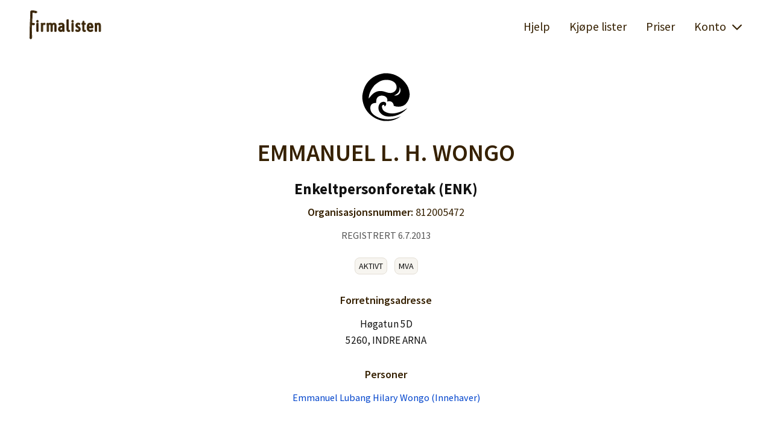

--- FILE ---
content_type: text/html; charset=utf-8
request_url: https://firmalisten.no/812005472
body_size: 3585
content:

    <!DOCTYPE html>
    <html lang="no">
      
    <head>
      <meta http-equiv="content-type" content="text/html;charset=utf-8" />
      <meta name="viewport" content="width=device-width,initial-scale=1" />
      <meta name="description" content="EMMANUEL L. H. WONGO Adresse: Høgatun 5D, 5260 INDRE ARNA. Kontaktperson: undefined" />
      <meta
        name="robots"
        content="index, follow, max-image-preview:large, max-snippet:-1, max-video-preview:-1"
      />
      <title>EMMANUEL L. H. WONGO 812005472</title>
      <link rel="icon" type="image/png" href="/img/favicon.png" />
      <script src="/bundle.js?v=bc7ced8"></script> <link href="/bundle.css?v=bc7ced8" rel="stylesheet" type="text/css">
      <link rel="preconnect" href="https://fonts.googleapis.com" />
      <link rel="preconnect" href="https://fonts.gstatic.com" crossorigin />
      <link
        href="https://fonts.googleapis.com/css2?family=Source+Sans+Pro:ital,wght@0,400;0,600;0,700;1,400;1,600;1,700&display=swap"
        rel="stylesheet"
      />
      <link rel="canonical" href="https://firmalisten.no/" />
      <script>
        window.account = null
        window.avatar = function avatar({ image, name, color }, opt = {}) {
  if (!opt.size) opt.size = ''
  return /* HTML */ `
    <div class="blokk-avatar">
      ${(function () {
        if (image) {
          return /* HTML */ `
            <img
              class="${opt.size}"
              src="${esc(image)}"
              alt="avatar"
              height="32"
              width="32"
            />
          `
        }

        var initials = name
          .split(' ')
          .slice(0, 2)
          .map((part) => part[0])
          .join('')
          .toUpperCase()

        return /* HTML */ `
          <span
            class="initials ${opt.size}"
            ${color ? ` style="background:${color}"` : ''}
            >${initials}</span
          >
        `
      })()}
    </div>
  `
}
        window.client = waveorb('https://firmalisten.no/api')
        window.api = function (url, params = {}, options = {}) {
          var token = cookie('login')
          if (token) {
            params.auth = params.auth || token
          }
          return client(url, params, options)
        }
        window.stateVersion = '12'
        window.env = {
          urge: false
        }
      </script>
      
      
    <script
      async
      src="https://www.googletagmanager.com/gtag/js?id=G-R9HJ4RKNQZ"
    ></script>
    <script>
      window.dataLayer = window.dataLayer || []
      function gtag() {
        dataLayer.push(arguments)
      }
      gtag('js', new Date())
      gtag('config', 'G-R9HJ4RKNQZ')
    </script>
   <script
    async
    defer
    data-domain="firmalisten.no"
    src="https://tactility.no/js/tactility.js"
  ></script>
      <script>
    ;(function (h, o, t, j, a, r) {
      h.hj =
        h.hj ||
        function () {
          ;(h.hj.q = h.hj.q || []).push(arguments)
        }
      h._hjSettings = { hjid: 4939617, hjsv: 6 }
      a = o.getElementsByTagName('head')[0]
      r = o.createElement('script')
      r.async = 1
      r.src = t + h._hjSettings.hjid + j + h._hjSettings.hjsv
      a.appendChild(r)
    })(window, document, 'https://static.hotjar.com/c/hotjar-', '.js?sv=')
  </script> 
      <script
        async
        src="https://pagead2.googlesyndication.com/pagead/js/adsbygoogle.js?client=ca-pub-7244493236252364"
        crossorigin="anonymous"
      ></script>
    </head>
  
      <body >
        <div class="content">
          
          <header>
            <nav>
              <a class="logo" href="/">
                <img
                  src="/img/firmalisten-logo-long-dark.svg"
                  alt="Firmalisten logo"
                  style="height:48px"
                  class="logo-desktop"
                  height="48"
                  width="120"
                />
              </a>
            </nav>
            <nav>
              <a href="/hjelp/oversikt">Hjelp</a>
              <a href="/kjope-lister">Kjøpe lister</a>
              <a href="/priser">Priser</a>
            </nav>
            <nav>
    <div id="menu">
      <a
        id="toggler"
        onclick="handleDropdownOpen(this)"
        href="javascript:void(0)"
        data-toggle="#main-menu"
      >
        Konto
        <img
          class="toggle"
          style="transform:rotate(90deg)"
          src="/img/arrow.svg"
          width="20"
          height="20"
          alt="toggle menu"
        />
      </a>
      <div id="main-menu">
        
            <a href="/logginn">Logg inn</a>
            <a href="/lagkonto">Lag konto</a>
          
      </div>
    </div>
  </nav>
            <mobile-menu>
    <a
      href="javascript:void(0)"
      class="mobile-exit"
      onclick="(function(){
        q('mobile-menu').classList.remove('visible')
        document.body.style.overflow = 'auto'
      }())"
    >
      <img
        class="exit"
        src="/img/cross.svg"
        alt="exit icon"
        height="22"
        width="22"
    /></a>
    <a href="/">
      <img
        src="/img/firmalisten-logo-shorten-dark.svg"
        alt="Firmalisten logo"
        style="height:38px"
        height="20"
        width="38"
      />
    </a>
    <ul class="links">
      <li>
        <a href="/hjelp/oversikt">Hjelp</a>
      </li>
      <li>
        <a href="/kjope-lister">Kjøpe lister</a>
      </li>
      <li>
        <a href="/priser">Priser</a>
      </li>
    </ul>
    <div class="mobile-menu-account">
      

      <div class="mobile-menu-links">
        
            <a class="button primary" href="/logginn"
              >Logg inn</a
            >
            <a href="/lagkonto">Lag konto</a>
          
      </div>
    </div>
  </mobile-menu>
            <div class="mobile-nav">
              <div class="logo-mobile">
                <a href="/">
                  <img
                    src="/img/firmalisten-logo-shorten-dark.svg"
                    alt="Firmalisten logo"
                    style="height:38px"
                    height="20"
                    width="38"
                  />
                </a>
              </div>
              <div class="burger">
                <a
                  href="javascript:void(0)"
                  onclick="(function() {
                      q('mobile-menu').classList.add('visible')
                      document.body.style.overflow = 'hidden'
                    }())"
                >
                  <img
                    src="/img/burger.svg"
                    alt="burger menu icon"
                    height="28"
                    width="28"
                  />
                </a>
              </div>
            </div>
          </header>
          <script>
            toggleVisibility()
            setActiveLink()
          </script>
          <div class="notify"><div class="flash" id="flash"></div></div>
          <main>
    <div class="adbox"></div>
    <div id="firm">
      <div class="company-logo">
        <img
          src="/img/company-logo.svg"
          alt="EMMANUEL L. H. WONGO logo"
          height="80"
          width="80"
        />
      </div>
      <div>
        <h1>EMMANUEL L. H. WONGO</h1>
        <div class="company-type">
          Enkeltpersonforetak (ENK)
        </div>
        <h2 style="margin-top:0.5rem">
          Organisasjonsnummer:
          <span style="font-weight:normal">812005472</span>
        </h2>
        <h3 style="margin-top:0.5rem"></h3>
        
         <div class="company-date">registrert 6.7.2013</div> 
      </div>
      
      
    <div class="company-status">
      <span class="company-status-tag" title="Har høy aktivitet">Aktivt</span><span class="company-status-tag" title="Registrert i MVA-registeret">MVA</span>
    </div>
  
      
      
      
      
    <div style="margin-top:2rem">
      <h3>Forretningsadresse</h3>
      <div style="font-size:95%">Høgatun 5D<br>5260, INDRE ARNA</div>
    </div>
  
      
      
    <h3 style="margin-top:2rem">Personer</h3>

    
          <div style="font-size:90%">
            <a href="/emmanuel-lubang-hilary-wongo-143836">
              Emmanuel Lubang Hilary Wongo (Innehaver)
            </a>
          </div>
        
  
    </div>
    <script>
      window.companyId = '812005472'
      window.accountingData = []
      window.loadAccountingData = async function loadAccountingData() {
  window.accountingData = await api('/company/accounting', {
    query: {
      orgnr: window.companyId
    }
  })
  var tabs = accountingData
    .map(function (data, i) {
      return /* HTML */ `<span
        class="accounting-tab${!i ? ' selected' : ''}"
        onclick="window.handleSwitchAccountingTab(this)"
        data-year="${data.year}"
      >
        ${data.year}
      </span>`
    })
    .join('')
  html('.accounting-years', tabs)
}
      window.renderAccountingTable = function (data) {
  return /* HTML */ `
    <table>
      <tr>
        <th>Inntekt:</th>
        <td>${num(data.income, 'no')}'</td>
        <th>Egenkapital:</th>
        <td>${num(data.capital, 'no')}'</td>
      </tr>
      <tr>
        <th>Utgifter:</th>
        <td>${num(data.expenses, 'no')}'</td>
        <th>Gjeld:</th>
        <td>${num(data.debt, 'no')}'</td>
      </tr>
      <tr>
        <th>Resultat:</th>
        <td>${num(data.result, 'no')}'</td>
        <th>Eiendeler:</th>
        <td>${num(data.assets, 'no')}'</td>
      </tr>
    </table>
  `
}
      window.handleSwitchAccountingTab = function handleSwitchAccountingTab(el) {
  var year = parseInt(el.getAttribute('data-year'))
  qa('.accounting-tab', function (tab) {
    tab.classList.remove('selected')
  })
  el.classList.add('selected')
  var data = window.accountingData.find(function (item) {
    return item.year == year
  })
  text('.accounting-year', year)
  html('.accounting-table', window.renderAccountingTable(data))
}
      loadAccountingData()
    </script>
  </main>
        </div>
        <footer>
          
    <div class="row">
      <div class="column">
        <div><a href="/omoss">Om oss</a></div>
        <div><a href="/priser">Priser</a></div>
        <div><a href="/kjope-lister">Kjøpe lister</a></div>
      </div>
      <div class="column footer-logo">
        <img
          src="/img/firmalisten-logo-shorten-dark.svg"
          alt="Firmalisten forside logo"
          style="height:30px"
          width="16"
          height="30"
        />
      </div>
      <div class="column">
        <div><a href="/faq">FAQ</a></div>
        <div><a href="/vilkar">Vilkår og betingelser</a></div>
        <div><a href="/kontakt">Kontakt</a></div>
      </div>
    </div>
  
          <div class="bottom" style="padding:1rem 0">
            <small>
              Firmalisten er utviklet av
              <a href="https://tekki.no">Tekki AS</a>
            </small>
          </div>
        </footer>
        <div class="modal"></div>
        <div class="modal-layout">
    <div class="modal-frame">
      <div class="modal-border">
        <div class="modal-header">
          <div class="modal-title"></div>
          <div class="modal-close">
            <div class="close">
              <a
                href="#"
                onclick="closeModal(this);return false"
                data-modal=".modal"
              >
                <img
                  class="cross"
                  src="/img/cross-circle.svg"
                  alt="Lukk vindu"
                  width="40"
                  height="40"
                />
                <img
                  class="minus"
                  src="/img/minus-circle.svg"
                  alt="Lukk vindu"
                  width="40"
                  height="40"
                  title="Lukk"
                />
              </a>
            </div>
          </div>
        </div>
        <div class="notify"><div class="flash" id="modal-flash"></div></div>
        <div class="modal-content"></div>
      </div>
    </div>
  </div>
        <script>
          handleDropdownBlur()
          flash()
          store('origin', location.href)
        </script>
      </body>
    </html>
  

--- FILE ---
content_type: text/html; charset=utf-8
request_url: https://www.google.com/recaptcha/api2/aframe
body_size: 263
content:
<!DOCTYPE HTML><html><head><meta http-equiv="content-type" content="text/html; charset=UTF-8"></head><body><script nonce="48rlgGtJVFnitpMaye7otg">/** Anti-fraud and anti-abuse applications only. See google.com/recaptcha */ try{var clients={'sodar':'https://pagead2.googlesyndication.com/pagead/sodar?'};window.addEventListener("message",function(a){try{if(a.source===window.parent){var b=JSON.parse(a.data);var c=clients[b['id']];if(c){var d=document.createElement('img');d.src=c+b['params']+'&rc='+(localStorage.getItem("rc::a")?sessionStorage.getItem("rc::b"):"");window.document.body.appendChild(d);sessionStorage.setItem("rc::e",parseInt(sessionStorage.getItem("rc::e")||0)+1);localStorage.setItem("rc::h",'1768760912288');}}}catch(b){}});window.parent.postMessage("_grecaptcha_ready", "*");}catch(b){}</script></body></html>

--- FILE ---
content_type: text/css
request_url: https://firmalisten.no/bundle.css?v=bc7ced8
body_size: 8654
content:
*,::before,::after{box-sizing:border-box}::before,::after{text-decoration:inherit;vertical-align:inherit}html{cursor:default;line-height:1.5;overflow-wrap:anywhere;-moz-tab-size:4;tab-size:4;-webkit-tap-highlight-color:rgba(0, 0, 0, 0);-webkit-text-size-adjust:100%}body{margin:0}h1{font-size:2em;margin:.67em 0}dl dl,dl ol,dl ul,ol dl,ul dl{margin:0}hr{color:inherit;height:0}nav ol,nav ul{list-style:url("/css/build/data:image/svg+xml,%3Csvg xmlns='http:/www.w3.org/2000/svg'/%3E");padding:0}nav li::before{content:"​"}pre{font-family:monospace,monospace;font-size:1em;overflow:auto}abbr[title]{text-decoration:underline;text-decoration:underline dotted}b,strong{font-weight:bolder}code,kbd,samp{font-family:monospace,monospace;font-size:1em}small{font-size:80%}audio,canvas,iframe,img,svg,video{vertical-align:middle}audio:not([controls]){display:none;height:0}iframe{border-style:none}svg:not([fill]){fill:currentColor}table{border-collapse:collapse;border-color:inherit;text-indent:0}button,input,select{margin:0}button{text-transform:none}button,[type=button i],[type=reset i],[type=submit i]{-webkit-appearance:button}fieldset{border:1px solid #a0a0a0;padding:.35em .75em .625em}progress{vertical-align:baseline}select{text-transform:none}textarea{margin:0;resize:vertical}[type=search i]{-webkit-appearance:textfield;outline-offset:-2px}::-webkit-inner-spin-button,::-webkit-outer-spin-button{height:auto}::-webkit-input-placeholder{color:inherit;opacity:.54}::-webkit-search-decoration{-webkit-appearance:none}::-webkit-file-upload-button{-webkit-appearance:button;font:inherit}::-moz-focus-inner{border-style:none;padding:0}:-moz-focusring{outline:1px dotted ButtonText}:-moz-ui-invalid{box-shadow:none}dialog{background-color:#fff;border:solid;color:#000;height:-moz-fit-content;height:-webkit-fit-content;height:fit-content;left:0;margin:auto;padding:1em;position:absolute;right:0;width:-moz-fit-content;width:-webkit-fit-content;width:fit-content}dialog:not([open]){display:none}summary{display:list-item}[aria-busy=true i]{cursor:progress}[aria-controls]{cursor:pointer}[aria-disabled=true i],[disabled]{cursor:not-allowed}[aria-hidden=false i][hidden]{display:initial}[aria-hidden=false i][hidden]:not(:focus){clip:rect(0, 0, 0, 0);position:absolute}main,header,footer,article,section,aside,details,summary{margin:0 auto;margin-bottom:16px;width:100%;box-sizing:border-box}main{display:block;max-width:600px;padding:0 16px 16px}footer{padding:16px 0;text-align:center}footer p{margin-bottom:0}hr{border:0;border-top:1px solid #eaeaea;display:block;margin:16px 0;width:100%;box-sizing:content-box;height:0;overflow:visible}img{height:auto;max-width:100%;vertical-align:baseline}embed,iframe,video{border:0}@media screen and (max-width: 400px){article,section,aside{clear:both;display:block;max-width:100%}}body{color:#111;font-family:-apple-system,BlinkMacSystemFont,"Segoe UI",Roboto,"Helvetica Neue",Arial,sans-serif,"Apple Color Emoji","Segoe UI Emoji","Segoe UI Symbol";font-size:16px;line-height:1.6}p{margin:0 0 16px}h1,h2,h3,h4,h5,h6{color:inherit;font-family:inherit;line-height:1.2}h1{font-size:40px;margin:20px 0 16px}h2{font-size:32px;margin:20px 0 16px}h3{font-size:25px;margin:16px 0 8px}h4{font-size:18px;margin:16px 0 8px}h5{font-size:16px;margin:16px 0 8px}h6{font-size:80%;margin:16px 0 8px}pre{background:#fafafa;color:#111;display:block;font-family:Menlo,Monaco,Consolas,"Courier New",monospace;font-size:16px;margin:16px 0;padding:16px;white-space:pre-wrap;overflow-wrap:break-word}code{color:#111;font-family:Menlo,Monaco,Consolas,"Courier New",monospace;font-size:16px;line-height:inherit;margin:0;padding:0;vertical-align:baseline;word-break:break-all;word-wrap:break-word}a{color:#362102;text-decoration:none;background-color:rgba(0, 0, 0, 0)}a:hover,a:focus{color:#050300;text-decoration:underline}blockquote{border-left:2px solid #ccc;font-family:Georgia,Times,"Times New Roman",serif;font-style:italic;margin:16px 0;padding-left:16px}figcaption{font-family:Georgia,Times,"Times New Roman",serif}u{text-decoration:underline}s{text-decoration:line-through}sup{font-size:14px;vertical-align:super}sub{font-size:14px;vertical-align:sub}mark{background:#ffa}input:not([type]),input[type=text],input[type=password],input[type=email],input[type=url],input[type=date],input[type=month],input[type=time],input[type=datetime],input[type=datetime-local],input[type=week],input[type=number],input[type=search],input[type=tel],select,textarea,trix-editor,.StripeElement{background:#fff;background-clip:padding-box;border:1px solid #362102;border-radius:0;color:#111;display:block;width:100%;font-size:1rem;padding:8px 16px;line-height:1.5;transition:border-color .15s ease-in-out,box-shadow .15s ease-in-out;font-family:-apple-system,BlinkMacSystemFont,"Segoe UI",Roboto,"Helvetica Neue",Arial,sans-serif,"Apple Color Emoji","Segoe UI Emoji","Segoe UI Symbol";word-break:normal}input:not([type]):focus,input[type=text]:focus,input[type=password]:focus,input[type=email]:focus,input[type=url]:focus,input[type=date]:focus,input[type=month]:focus,input[type=time]:focus,input[type=datetime]:focus,input[type=datetime-local]:focus,input[type=week]:focus,input[type=number]:focus,input[type=search]:focus,input[type=tel]:focus,select:focus,textarea:focus,trix-editor:focus,.StripeElement:focus{background-color:#fff;border-color:#9b9081;outline:0;box-shadow:0 0 0 .2rem rgba(54, 33, 2, 0.25)}input:not([type])[disabled],input[type=text][disabled],input[type=password][disabled],input[type=email][disabled],input[type=url][disabled],input[type=date][disabled],input[type=month][disabled],input[type=time][disabled],input[type=datetime][disabled],input[type=datetime-local][disabled],input[type=week][disabled],input[type=number][disabled],input[type=search][disabled],input[type=tel][disabled],select[disabled],textarea[disabled],trix-editor[disabled],.StripeElement[disabled]{background-color:#fafafa;cursor:not-allowed;opacity:1}input:not([type])[readonly],input[type=text][readonly],input[type=password][readonly],input[type=email][readonly],input[type=url][readonly],input[type=date][readonly],input[type=month][readonly],input[type=time][readonly],input[type=datetime][readonly],input[type=datetime-local][readonly],input[type=week][readonly],input[type=number][readonly],input[type=search][readonly],input[type=tel][readonly],select[readonly],textarea[readonly],trix-editor[readonly],.StripeElement[readonly]{background-color:#fafafa}.StripeElement--focus{background-color:#fff;border-color:#9b9081;outline:0;box-shadow:0 0 0 .2rem rgba(54, 33, 2, 0.25)}input[type=color]{background:#fff;border:1px solid #eaeaea;border-radius:0;display:inline-block;vertical-align:middle}input[type=file]:focus,input[type=radio]:focus,input[type=checkbox]:focus{outline:1px thin #eaeaea}input:focus:invalid,textarea:focus:invalid,select:focus:invalid{border-color:#951808;color:#c5200b}input[type=file]:focus:invalid:focus,input[type=radio]:focus:invalid:focus,input[type=checkbox]:focus:invalid:focus{outline-color:#c5200b}select{vertical-align:sub}select:not([size]):not([multiple]){height:calc(2.25rem + 2px)}select[multiple]{height:auto}label{display:inline-block;line-height:2;color:#111;font-size:90%}legend{padding:0;display:table;font-size:16px;margin-bottom:8px}fieldset{border:0;padding:.01em 0 0 0;margin:0;min-width:0}textarea{overflow:auto;resize:vertical}input[type=checkbox],input[type=radio]{box-sizing:border-box;padding:0;display:inline}form em{display:block;color:#c5200b;font-style:normal}form fieldset{margin:0 0 16px}input[type=submit],input[type=reset],input[type=button],button,a.button{background-color:#efefef;border-radius:0;color:#111;padding:8px 16px;display:inline-block;font-weight:400;text-align:center;white-space:nowrap;vertical-align:middle;user-select:none;border:1px solid #ccc;font-size:1rem;line-height:1.5;transition:color .15s ease-in-out,background-color .15s ease-in-out,border-color .15s ease-in-out,box-shadow .15s ease-in-out;text-decoration:none;cursor:pointer}input[type=submit]::-moz-focus-inner,input[type=reset]::-moz-focus-inner,input[type=button]::-moz-focus-inner,button::-moz-focus-inner{padding:0}input[type=submit]:hover,input[type=reset]:hover,input[type=button]:hover,button:hover,.button:hover{background-color:#dcdcdc}input[type=submit]:not(:disabled):active,input[type=reset]:not(:disabled):active,input[type=button]:not(:disabled):active,button:not(:disabled):active,.button:active{background-color:#d6d6d6}input[type=submit]:focus,input[type=reset]:focus,input[type=button]:focus,button:focus,.button:focus{outline:0;box-shadow:0 0 0 .2rem rgba(54, 33, 2, 0.25)}input[type=submit]:disabled,input[type=reset]:disabled,input[type=button]:disabled,button:disabled,.button.disabled{opacity:.65;cursor:not-allowed;background-color:#efefef}dl{margin-bottom:16px}dd{margin-left:40px}ul,ol{margin-bottom:8px;padding-left:40px;vertical-align:baseline}caption{padding:8px 0}table{margin-bottom:16px}th,td{text-align:left;padding:16px;vertical-align:inherit;border:0}code[class*=language-],pre[class*=language-]{font-family:Menlo,Monaco,Consolas,"Courier New",monospace;font-size:15px;text-align:left;white-space:pre;word-spacing:normal;word-break:normal;word-wrap:normal;-moz-tab-size:2;-o-tab-size:2;tab-size:2;-webkit-hyphens:none;-moz-hyphens:none;-ms-hyphens:none;hyphens:none}.token.comment,.token.prolog,.token.doctype,.token.cdata{color:#5a5a5a}.token.punctuation{color:#999}.token.namespace{opacity:.7}.token.property,.token.tag,.token.boolean,.token.number,.token.constant,.token.symbol,.token.deleted{color:#905}.token.selector,.token.attr-name,.token.string,.token.char,.token.builtin,.token.inserted{color:#476b00}.token.operator,.token.entity,.token.url,.language-css .token.string,.style .token.string{color:#9a6e3a;background:rgba(255, 255, 255, 0.5)}.token.atrule,.token.attr-value,.token.keyword{color:#07a}.token.function,.token.class-name{color:#dd4a68}.token.regex,.token.important,.token.variable{color:#e90}.token.important,.token.bold{font-weight:bold}.token.italic{font-style:italic}.token.entity{cursor:help}*,*:after,*:before{font-family:"Source Sans Pro",sans-serif;box-sizing:border-box}html{height:100%}body{font-size:18px;min-height:100%;display:grid;grid-template-rows:1fr auto}main{padding:1rem;max-width:760px;padding-bottom:100px;position:relative}small{font-size:85%;color:#555}h1,h2,h3,h4{color:#362102;font-weight:600}@media(max-width: 600px){h1{font-size:30px}}h3{font-size:24px}ul,ol{padding-left:1rem;text-align:left}form button~a,nav a{margin-left:.5rem}a{color:#04c}a:active{color:#04c}a:hover{color:#04c}input[type=text]{border-radius:6px}.banner{background-color:#e4dfd6;padding:.8rem;width:100%;text-align:center;white-space:nowrap;font-size:18px}.banner span{margin-right:2rem}.content>header{display:flex;align-items:center;padding:16px 32px}@media(max-width: 768px){.content>header{display:block}}.content>header>nav{display:flex;align-items:center;white-space:nowrap}@media(max-width: 768px){.content>header>nav{display:none}}.content>header>nav:first-child{flex-grow:1}.content>header>nav a{font-size:110%;margin:0 1rem;color:#362102;text-decoration:none}.content>header>nav a.active{color:#362102;text-decoration:underline;font-weight:600}.content>header>nav a.active:hover{color:#362102;text-decoration:underline}@media(max-width: 768px){.content>header>nav a{font-size:100%;margin:0 .5rem}}.content>header>nav a.logo{text-decoration:none;position:relative;top:1px}.inner{max-width:680px;margin:0 auto}a.active{text-decoration:underline}@media(max-width: 768px){.logo-desktop{display:none}}.flex{display:flex;align-items:baseline}.flex :first-child{flex-grow:1}.list{border-bottom:1px solid #f7f5f0;padding:1rem 0}.link-arrow img{position:relative;top:6px;left:4px}dt{font-weight:bold;margin-top:1rem}summary{color:#04c;cursor:pointer}form em{background:#f9e5e5;padding:2px 6px}form em:empty{padding:0}#status{text-align:center;padding-top:2rem}#status img{margin:1rem}footer{padding:0;grid-row-start:2;grid-row-end:3;background-color:#f7f5f0;font-size:20px;margin:0;width:100%;box-sizing:border-box}@media(max-width: 768px){footer{position:relative}}footer .footer-logo{padding:1rem 0}@media(max-width: 768px){footer .footer-logo{margin-left:1rem;text-align:center}}footer .row{display:flex;flex-direction:row;flex-wrap:wrap;width:100%;max-width:1260px;margin:0 auto}@media(max-width: 768px){footer .row{display:block;padding:1rem 0}}footer .column{display:flex;flex-direction:row;flex-basis:100%;flex:1;height:100px;justify-content:center;align-items:center}@media(max-width: 768px){footer .column>div{margin:8px 0;text-align:center}}footer .column a{text-decoration:none;padding:1rem;color:#362102;white-space:nowrap}@media(max-width: 768px){footer .column{display:block;height:100%}}footer .bottom{padding-bottom:1rem;border-top:1px solid #e4dfd6}#dialog-layout{padding:1rem;margin:0}#dialog-layout .dialog{margin:1rem auto 0;padding:1.5em;width:100%;max-width:600px;min-height:220px;text-align:left;border:1px solid #362102;background-color:#f7f5f0;border-radius:6px}@media(max-width: 768px){#dialog-layout .dialog{padding:1rem;box-shadow:none}}#dialog-layout .dialog h1:first-of-type{margin:0;padding:10px 0;flex-grow:1;overflow:hidden;background-color:#f7f5f0;text-overflow:ellipsis}@media(max-width: 768px){#dialog-layout .dialog h1:first-of-type{font-size:28px}}#dialog-layout .dialog .dialog-header{display:flex;align-items:center;border-bottom:solid 1px var(--medium-gray);background-color:#fff;margin-bottom:24px;white-space:nowrap}#dialog-layout .close{float:right;transition:5s ease-in}.close:hover .cross,.close .minus{display:none}.close:hover .minus{display:inline}.modal{position:fixed;top:0;left:0;bottom:0;right:0;display:none;background:rgba(0, 0, 0, 0.7);z-index:100}.modal .modal-frame{max-width:680px;margin:0 auto}.modal .modal-border{background:#fff;border:1px solid #e4dfd6;margin:1rem;overflow:hidden;padding:1rem;border-radius:6px}.modal .modal-header{display:flex;align-items:center;text-align:right}.modal .modal-title{font-size:24px;font-weight:600;flex-grow:1;text-align:left;margin:0 .3rem}.modal .modal-content{padding:1rem;min-height:100px;max-height:calc(100vh - 5rem);max-height:80vh;overflow-y:auto}@media(max-width: 600px){.modal .modal-content{padding:1rem .5rem}}.modal-layout{display:none}body.modal-open{overflow:hidden}.modal-close{display:flex;align-items:center}.modal-close .done{margin-right:1rem}#menu{position:relative}#menu a#toggler{display:flex;align-items:center;cursor:pointer}#menu a#toggler span,#menu a#toggler img{margin-left:.5rem}#menu a#toggler.toggle-open img.toggle{transform:rotate(-90deg) !important}#main-menu{display:none;position:absolute;background:#f7f5f0;border:1px solid #e4dfd6;top:40px;right:8px;width:150px;padding:.5rem;border-radius:6px;z-index:1}#main-menu.toggle-open{display:block}#main-menu a{display:block;margin:5px 0;padding:2px 5px;text-decoration:none}#main-menu a:hover{background:#e4dfd6;color:#362102;border-radius:6px;text-decoration:none}#main-menu a.active{font-weight:600;color:#362102;border-radius:6px;text-decoration:underline}mobile-menu{background:#f7f5f0;z-index:100;height:0;opacity:0;width:100%;left:0;top:0;position:fixed;transition:opacity 1s ease-out;overflow:scroll;height:0;opacity:0;padding-left:24px;transition:height 0ms 400ms,opacity 400ms 0ms}mobile-menu img{margin:24px 0 24px}mobile-menu .links{list-style-type:none;padding-left:0;font-size:32px;font-weight:500;margin-bottom:32px}mobile-menu .links li{margin-bottom:16px}mobile-menu .links li a{color:#362102}mobile-menu.visible{height:100%;opacity:1;transition:height 0ms 0ms,opacity 600ms 0ms}.mobile-nav{display:none}@media(max-width: 768px){.mobile-nav{display:flex}}.logo-mobile{flex-grow:1}.burger{display:none}@media(max-width: 768px){.burger{display:block;position:relative;top:9px;left:8px}}.mobile-exit{float:right;position:relative;right:28px;top:6px}.mobile-menu-links{margin-top:2rem}.mobile-menu-links a{color:#362102;font-size:32px;font-weight:500;margin-bottom:32px;display:block;margin:5px 0;padding:2px 5px;text-decoration:none}.mobile-menu-links a.button{font-size:32px;display:inline-block;margin-top:1rem}.notify{position:fixed;top:48px;left:0;z-index:1005;left:50%;transform:translateX(-50%)}.notify .flash{width:fit-content;min-width:100px;max-width:775px;margin:0 auto;text-align:center;padding:.2rem 1rem;background:#333;border-radius:20px;color:#fff;opacity:.7;transition:opacity .2s ease}.notify .flash:first-letter{text-transform:uppercase}.notify .flash:empty{display:none}body.print main{padding:1rem}.buy-lists h2{border-bottom:2px solid #e4dfd6;padding-top:2rem}.points{padding:.2rem 0}.points h3{display:flex;align-items:center}.points h3 img{margin-right:8px}.om-oss-text{padding-bottom:1rem}.om-oss-text h3{display:flex;align-items:center;font-weight:600}.om-oss-text h3 img{margin-right:8px}.faq{background:#f7f5f0;border-radius:6px}.faq:hover{background:#e4dfd6}.faqs h2{display:flex;padding:1rem;font-size:20px;font-weight:600;cursor:pointer}.faqs h2.open{padding-bottom:0}.faqs img{margin-right:8px;transform:rotate(-90deg)}.faqs h2.open img{transform:rotate(90deg)}.faq-text{display:none}.faq-text.open{display:block;background-color:#f7f5f0;padding:.8rem 1rem}.abonnement .section{margin-bottom:1rem}.abonnement .section label{cursor:pointer}.abonnement .title{padding-left:8px;padding-right:2rem;font-size:24px;font-weight:bold;color:#362102}.abonnement .title-price{font-size:24px;color:#111}.abonnement .title-vat{font-size:16px;color:#222}.abonnement .pitch{color:#333}.abonnement .not-sure{margin-top:2rem}.not-found{text-align:center;color:#362102}.not-found h1,.not-found h2{padding-bottom:2rem}#tagline{margin-top:.5rem;font-weight:normal;font-size:20px}#loader,#empty,#sorting{margin:1rem 0;text-align:left}#count{font-size:1rem;color:#666;padding-top:1rem;text-align:left}#sorting{font-size:100%;display:flex;align-items:center}@media(max-width: 600px){#sorting .sorting-text{display:none}}#sorting>*{margin-right:1rem}@media(max-width: 600px){#sorting>*{margin-right:.6rem}}#sorting>*:last-child{margin-right:0}#sorting>div{display:flex;flex-direction:column}#sorting select{font-size:80%;padding:0;height:34px;border:1px solid #d1bb9e;cursor:pointer;border-radius:6px}@media(max-width: 600px){#sorting select{font-size:68%}}#pagination{margin-top:2rem;font-size:90%}#pagination .pagination-index{border:1px solid #362102;border-radius:0;padding:0 10px}#pagination-links{display:flex;align-items:center;justify-content:center}#pagination-links span{font-size:18px}#pagination-links span.disabled{color:#888}#pagination-links>*{margin:0 .5rem;display:flex;white-space:nowrap}@media(max-width: 768px){#pagination-links>*{margin:0 .4rem}}#filters{display:none;text-align:left;font-size:90%}#filters.open{display:block}#filters>div{display:flex;align-items:center;flex-direction:column;padding:1rem;margin-top:1rem;box-shadow:0 0 10px #dfdfdf}#filters>div>section select{width:auto;display:inline-block;max-width:200px}#filters label>span{margin:0 .5rem 0 .2rem}#filters label>input[type=checkbox]{position:relative;top:1px}.filter-toggle{display:none}.filter-toggle.open{display:block}.filter-icon{display:flex}.filter-icon .filter-text{margin-right:10px;font-size:18px;color:#04c;border-bottom:1px solid rgba(0, 0, 0, 0)}@media(max-width: 600px){.filter-icon .filter-text{display:none}}.filter-explanation{color:#555;font-size:80%;margin-bottom:1rem}@media(max-width: 500px){.filter-explanation{font-size:65%}}.filter-explanation img{margin-left:8px;position:relative;top:4px}.chevron:after{content:" ";display:inline-block;border-bottom:2px solid #362102;border-right:2px solid #362102;height:8px;width:8px;transform:rotate(45deg);margin-bottom:6px;margin-left:4px}.chevron.open:after{transform:rotate(-135deg);margin-bottom:0}#result ul li{margin-top:1rem}#tabs{display:flex;justify-content:center;align-items:center;margin-bottom:.5rem;margin-top:2rem}#tabs .tab{display:flex;padding:0;list-style-type:none}#tabs .button{padding:8px 26px;background-color:#f7f5f0;border:1px solid rgba(0, 0, 0, 0);display:inline-block;position:relative;color:#362102;border-radius:0;border:1px solid #e4dfd6}#tabs .button.active{text-decoration:none;border-bottom:2px solid #362102;font-weight:600;background-color:#e4dfd6}#tabs .button:hover{text-decoration:none;background-color:#e4dfd6;border-bottom:2px solid #362102}#urge{display:none}.urge-content{text-align:center;padding-bottom:2rem}.search-button{margin-left:1rem;padding:8px 24px !important}@media(max-width: 600px){.search-button{margin-left:0;padding:6px 16px !important}}#tags{text-align:left;margin-top:1rem;display:flex;align-items:center;flex-wrap:wrap}#tags .tag{background-color:#f7f5f0;padding:5px 20px 5px 12px;font-size:16px;white-space:nowrap;margin-right:12px;margin-bottom:10px;color:#362102;border:1px solid #f7f5f0;border-radius:20px}#tags .tag img{height:18px;width:18px;position:relative;left:10px;top:4px;cursor:pointer}#tags .zerotags{font-size:16px}#payment-provider{list-style-type:none;padding:0}#payment-provider input{margin-right:.5rem;cursor:pointer}#payment-provider label{color:#111;cursor:pointer;font-size:105%}#payment-provider small{display:block}#payment-provider li{margin-bottom:0rem;padding:.5rem 0}#search-dropdown{position:relative}#search-dropdown:empty{display:none}#search-dropdown ul{position:absolute;top:-16px;left:0;list-style-type:none;padding:0;background:#fff;z-index:100;max-width:600px;width:87.5%;box-shadow:0 0 15px rgba(54, 33, 2, 0.2)}#search-dropdown li:hover,#search-dropdown li.active{background:#f7f5f0}#search-dropdown li a{display:block;padding:6px 10px;width:100%;text-decoration:none;font-size:94%}.landing{text-align:center;padding:3rem 2rem 0;margin:0 auto}@media(max-width: 768px){.landing{padding:2rem 0 0}}.landing h2,.landing h3,.landing h4,.landing h5{font-weight:600}.landing h2{font-size:26px;margin-bottom:1.5rem}.landing h3{font-size:20px;margin-bottom:1.5rem}.landing h4{font-size:22px}.landing h5{font-size:20px;text-transform:uppercase;margin-top:4.5rem;font-weight:500;color:#2f333f;margin-bottom:-1rem}.landing .punchline{text-align:center;font-style:italic;padding-top:2rem}.landing ul{padding:0;margin:0}.landing ul li{text-align:center;list-style-type:none;list-style-position:inside;border:1px solid #e4dfd6;border-radius:6px;padding:1.5rem;margin:2rem auto}.landing .article-button{text-align:center;margin:2rem 0 .5rem}#firm{text-align:center}#firm .company-type{font-size:140%;font-weight:bold}#firm .company-date{font-size:90%;color:#555;text-transform:uppercase;margin-top:.5rem}#firm .company-status{margin:1.5rem 0;display:flex;justify-content:center}#firm .company-status-tag{border:1px solid #e4dfd6;border-radius:8px;font-size:14px;text-transform:uppercase;padding:2px 6px;margin:0 .375rem;background:#f7f5f0}#firm table{max-width:360px;width:100%;margin:.5rem auto 1rem;font-size:95%}#firm td,#firm th{text-align:left;padding:1px;font-weight:normal}#firm h2,#firm h3{font-size:100%;margin-bottom:1rem}#search-section .saved-search{display:flex;border-bottom:1px solid #e4dfd6;padding-bottom:8px;margin-top:1.2rem}#search-section .saved-search .description{flex-grow:1;width:100px;white-space:nowrap;overflow:hidden;text-overflow:ellipsis}#search-section .mobile,#search-section .desktop{font-size:90%;margin-left:1rem}#search-section .mobile{display:none}@media(max-width: 600px){#search-section .mobile{display:block}}#search-section .desktop{display:block}@media(max-width: 600px){#search-section .desktop{display:none}}#search{display:flex;white-space:nowrap;align-items:center}#search>*:last-child{margin-right:0}#search-box{display:flex;align-items:center;flex-grow:1;position:relative}#search-box input[type=text]{border:1px solid #e4dfd6;padding:8px 20px;border-top:1px solid #e4dfd6;border-left:1px solid #e4dfd6;border-bottom:1px solid #e4dfd6;border-right:1px solid rgba(0, 0, 0, 0);border-top-left-radius:20px;border-bottom-left-radius:20px}#search-box input[type=text]:focus{z-index:1}#search-box input[type=reset]{position:absolute;border:none;right:14px;top:10px;height:25px;width:25px;border-radius:50%;z-index:2;padding:0;background:url(img/times-circle1.svg) no-repeat 50% 50%;background-size:contain;display:none;opacity:.5}#search-box input[type=reset].visible{display:inline}#search button#button{background:rgba(0, 0, 0, 0);color:#f7f5f0;margin-right:12px;padding:6px 22px;border-top:1px solid #e4dfd6;border-right:1px solid #e4dfd6;border-bottom:1px solid #e4dfd6;border-left:1px solid rgba(0, 0, 0, 0);border-top-right-radius:20px;border-bottom-right-radius:20px;background-color:#f7f5f0;position:relative;right:4px}#search button#button:hover{background-color:#e4dfd6}.saved-icon:hover{text-decoration:none}button#filter-button{background:#fff;border:none;padding:0;margin:0}input[type=checkbox]{-ms-transform:scale(1.4);-moz-transform:scale(1.4);-webkit-transform:scale(1.4);-o-transform:scale(1.4);transform:scale(1.4);padding:6px}.checkbox-text{font-size:110%;display:inline;padding-left:.5rem}@media(max-width: 600px){.checkbox-text{font-size:16px}}.cross-tag{position:relative;bottom:3px;left:8px}.explain-toggle{border:1px solid #e4dfd6;padding:1.5rem;border-radius:6px;font-size:16px;background:#f7f5f0;position:absolute;color:#362102;display:none;z-index:1000}.explain-toggle.toggle-open{display:block}#explain-home{margin-top:50px;width:60%;right:36px}@media(max-width: 768px){#explain-home{width:86%;right:30px}}#explain-filters{margin-top:1rem}@media(max-width: 768px){#explain-filters{margin-right:46px}}.modal .explain-toggle{z-index:2000}img.question{cursor:pointer}#purchase-section{margin-top:2rem}#purchase-section .lists{display:flex;border-bottom:1px solid #e4dfd6;padding-bottom:8px;margin-top:1.2rem}#purchase-section .lists .description{flex-grow:1;white-space:nowrap;width:100px;overflow:hidden;text-overflow:ellipsis}#purchase-section .lists .icon:hover{text-decoration:none}#purchase-section .mobile,#purchase-section .desktop{font-size:90%;margin-left:1rem}#purchase-section .mobile{display:none}@media(max-width: 600px){#purchase-section .mobile{display:block}}#purchase-section .desktop{display:block}@media(max-width: 600px){#purchase-section .desktop{display:none}}.apikey{display:flex;align-items:center}.apikey>input{max-width:300px}.apikey>a{text-decoration:none}.apikey>a:hover span{text-decoration:underline}.apikey>a img{margin:0 .25rem 0 1rem}.apikey>a span.closed{display:none}.apikey>a.open span.open{display:none}.apikey>a.open span.closed{display:inline}.apikey>a.open span.closed img{position:relative;top:2px}.person-page{text-align:center}.person-page h1{font-size:32px;margin:20px 0 16px}section.account-section{max-width:680px;margin:0 auto;margin-bottom:2rem;padding:1rem}section.account-section h4{padding:.3rem .5rem;margin:0;margin-bottom:1rem;border-bottom:1px solid #dfdfdf;display:flex;align-items:center;justify-content:center}section.account-section h4 .text{font-size:26px;flex-grow:1}section.account-section .account-switch{padding:.3rem .5rem}section.account-section .account-switch label{color:#362102}span.chevron{display:inline-block;border-bottom:5px solid #111;border-right:5px solid #111;border-radius:2px;height:12px;width:12px;transform:rotate(-135deg) translateY(-1px) translateX(-3px)}section.account-section.hidden span.chevron{transform:rotate(45deg) translateY(-2px)}.accounting-tab{border:1px solid #362102;border-radius:16px;font-size:16px;color:#362102;cursor:pointer;text-transform:uppercase;padding:6px 16px;margin:0 .375rem;background:rgba(0, 0, 0, 0)}.accounting-tab.selected{border:1px solid #362102;border-radius:16px;font-size:16px;color:#362102;text-transform:uppercase;padding:6px 16px;margin:0 .375rem;background:#e4dfd6}.accounting-tab:hover{background:#e4dfd6;color:#362102;border:1px solid #362102}.docs h3{margin-top:2rem}.docs-api-code-method{background:#c3e8de;padding:6px 16px;border-radius:15px;margin-right:.8rem}.docs-api-code-method.small{margin-right:.4rem;padding:3px 8px;font-size:85%}.docs-api-code-path{font-weight:bold;font-size:120%;font-family:monospace}.docs-api-sample-links{margin-top:1rem}.docs-api-response-link,.docs-api-sample-link{cursor:pointer;color:#44f;margin-right:1rem;font-size:20px}.docs-api-response-link.open,.docs-api-sample-link.open{border-bottom:2px solid #c73939;font-weight:600}.docs-parameter-name{background:#c3e8de;border-radius:3px;padding:3px 8px}.docs-parameter-type{color:#362102;font-weight:600}.docs-parameter-desc{margin-bottom:1rem}.api-schema,.api-params{background-color:#fafafa;padding:16px;font-size:95%;margin-bottom:2rem}.api-schema strong,.api-params strong{color:#690}.api-schema small,.api-params small{color:#555}.invoice{margin:auto;padding:16px;border:1px solid #f7f5f0;box-shadow:0 0 10px rgba(0, 0, 0, 0.15);font-size:18px;line-height:26px}.invoice table{width:100%;line-height:inherit;text-align:left}.invoice table td{padding:8px 16px;vertical-align:top}.invoice table tr td:nth-child(2){text-align:right}.invoice table tr.top table td{padding-bottom:20px}.invoice table tr.information table td{padding-bottom:40px}.invoice table tr.heading td{background:#f7f5f0;border-bottom:1px solid #e4dfd6;font-weight:bold}.invoice table tr.details td{padding-bottom:20px}.invoice table tr.item td{border-bottom:1px solid #e4dfd6}.invoice table tr.item.last td{border-bottom:none}.invoice table tr.total td:nth-child(2){border-top:2px solid #e4dfd6;font-weight:bold;font-size:20px}footer.invoice{margin-top:1rem;font-size:16px;color:#362102;text-align:center;box-shadow:none}@media only screen and (max-width: 600px){.invoice table tr.top table td{width:100%;display:block;text-align:center}.invoice table tr.information table td{width:100%;display:block;text-align:center}}.receipt{margin:auto;padding:16px;border:1px solid #f7f5f0;box-shadow:0 0 10px rgba(0, 0, 0, 0.15);font-size:18px;line-height:26px}.receipt table{width:100%;line-height:inherit;text-align:left}.receipt table td{padding:8px 16px;vertical-align:top}.receipt table tr td:nth-child(2){text-align:right}.receipt table tr.top table td{padding-bottom:0}.receipt table tr.information table td{padding-bottom:40px}.receipt table tr.heading td{background:#f7f5f0;border-bottom:1px solid #e4dfd6;font-weight:bold}.receipt table tr.details td{padding-bottom:20px}.receipt table tr.item td{border-bottom:1px solid #e4dfd6}.receipt table tr.item.last td{border-bottom:none}.receipt table tr.total td:nth-child(2){border-top:2px solid #e4dfd6;font-weight:bold;font-size:20px}footer.receipt{margin-top:6rem;font-size:16px;color:#362102;text-align:center;box-shadow:none}@media only screen and (max-width: 600px){.receipt table tr.top table td{width:100%;display:block;text-align:center}.receipt table tr.information table td{width:100%;display:block;text-align:center}}.article h1{font-size:40px;font-weight:500}@media(max-width: 768px){.article h1{font-size:32px}}.article h2{font-weight:500;font-size:32px}.article .byline{font-size:16px;letter-spacing:1px;text-transform:uppercase;color:#2f333f;margin:1rem 0}.article .paragraph{margin-top:2rem;text-align:left}@media(max-width: 768px){.article .paragraph{margin:0 16px}}.article .hero{margin:1rem 0}.next-article{margin-top:2rem;float:right}@media(max-width: 500px){.next-article{float:none}}button.primary,.button.primary{background-color:#f7f5f0;border:1px solid #362102;color:#362102;border-radius:6px;padding:7px 20px;font-size:18px}button.primary a,.button.primary a{color:#362102}button.primary a:hover,.button.primary a:hover{text-decoration:none}button.primary:hover,button.primary:active,.button.primary:hover,.button.primary:active{background-color:#f7f5f0;border:1px solid #d1bb9e}button.cta,.button.cta{background-color:#362102;border:1px solid #362102;color:#fff;padding:8px 18px;border-radius:26px;font-size:20px}button.cta a,.button.cta a{color:#fff}button.cta a:hover,.button.cta a:hover{text-decoration:none}button.cta:hover,button.cta:active,.button.cta:hover,.button.cta:active{color:#111;background:#d1bb9e;border:1px solid #d1bb9e}button.danger,.button.danger{background-color:#fff0f5;border:1px solid #c73939;color:#362102;padding:7px 20px;border-radius:0;font-size:18px}button.danger:hover,button.danger:active,.button.danger:hover,.button.danger:active{background-color:#f6e2e9}button.small,.button.small{background-color:#fff;border:1px solid #362102;color:#362102;padding:4px 16px}a.button-small,button.button-small{border:1px solid #362102;color:#362102;background-color:#f7f5f0;font-size:90%;border-radius:20px;padding:6px 12px;text-transform:uppercase;white-space:nowrap;text-decoration:none !important;transition:all .2s linear}a.button-small:hover,a.button-small:active,button.button-small:hover,button.button-small:active{background-color:#e4dfd6;color:#362102}a.button-small.cta,button.button-small.cta{background-color:#362102;border:1px solid #362102;color:#fff}a.button-small.cta a,button.button-small.cta a{color:#fff}a.button-small.cta a:hover,a.button-small.cta a:active,button.button-small.cta a:hover,button.button-small.cta a:active{text-decoration:none}a.button-small.cta:hover,a.button-small.cta:active,button.button-small.cta:hover,button.button-small.cta:active{background-color:#111;border:1px solid #111}a.button-small.danger,button.button-small.danger{color:#c5200b;border:1px solid #c5200b}a.button-large.cta,button.button-large.cta{border:1px solid #362102;color:#fff;background-color:#362102;border-radius:26px;padding:8px 26px;text-transform:uppercase;white-space:nowrap;text-decoration:none !important;transition:all .2s linear}a.button-large.cta:hover,a.button-large.cta:active,button.button-large.cta:hover,button.button-large.cta:active{background:#d1bb9e;color:#111;border:1px solid #d1bb9e}a.button-large.outline,button.button-large.outline{border:1px solid #362102;color:#362102;background-color:#e4dfd6;border-radius:26px;padding:8px 18px;text-transform:uppercase;white-space:nowrap;text-decoration:none !important;transition:all .2s linear}a.button-large.outline:hover,a.button-large.outline:active,button.button-large.outline:hover,button.button-large.outline:active{background-color:#f7f5f0;border:1px solid #d1bb9e}.blokk-controls{float:right}.blokk-controls a{margin-right:.5rem}.blokk-avatar{display:inline-block}.blokk-avatar img,.blokk-avatar span{text-align:center;background:#cbfde4;color:#111;font-weight:600;vertical-align:middle;display:inline-block;margin-right:.5rem;border:1px solid #efefef;min-width:32px;min-height:32px;line-height:30px;border-radius:50%;white-space:nowrap}.blokk-avatar img.big,.blokk-avatar span.big{width:80px;height:80px;min-width:80px;min-height:80px;line-height:80px;font-size:200%}.blokk-avatar img.medium,.blokk-avatar span.medium{min-width:50px;min-height:50px;width:50px;height:50px;line-height:50px;font-size:120%}.blokk-avatar img.small,.blokk-avatar span.small{width:20px;height:20px;min-width:20px;min-height:20px;line-height:20px}.blokk-list{list-style-type:none;padding:0;margin-bottom:1.5rem}.blokk-list li{padding:0 .5rem;display:flex;align-items:center;justify-content:center;transition:all .2s ease;border-bottom:1px solid #dfdfdf}.blokk-list li:nth-child(odd){background-color:#f5f5ff}.blokk-list li:hover{background-color:#ffc}.blokk-list li:last-child{border-bottom:none}.blokk-list li a{text-decoration:none !important;flex-grow:1;padding:.25rem 0}.blokk-details{margin:1.5rem 0}.blokk-details dl{display:flex;flex-direction:column;background:#fafafa;padding:.5rem}.blokk-details dl dt,.blokk-details dl dd{margin:0}.blokk-details dl dd{margin-bottom:1rem}.center{text-align:center}.buttons{text-align:right}.buttons>*{margin-left:1rem}.offscreen-parent{overflow:hidden;position:relative}.offscreen{position:absolute;height:1px;width:1px;right:-2000px;top:-2000px}.info{background-color:#f7f5f0;padding:8px 16px;border-radius:6px}.info p{font-size:16px}.info img{position:relative;top:4px;right:8px}#loader{display:none;color:#555;font-size:90%}.loader{color:#e1f4e6;font-size:90px;text-indent:-9999em;overflow:hidden;width:1em;height:1em;border-radius:50%;margin:72px auto;position:relative;-webkit-transform:translateZ(0);-ms-transform:translateZ(0);transform:translateZ(0);-webkit-animation:load6 1.7s infinite ease,round 1.7s infinite ease;animation:load6 1.7s infinite ease,round 1.7s infinite ease}@-webkit-keyframes load6{0%{box-shadow:0 -0.83em 0 -0.4em,0 -0.83em 0 -0.42em,0 -0.83em 0 -0.44em,0 -0.83em 0 -0.46em,0 -0.83em 0 -0.477em}5%,95%{box-shadow:0 -0.83em 0 -0.4em,0 -0.83em 0 -0.42em,0 -0.83em 0 -0.44em,0 -0.83em 0 -0.46em,0 -0.83em 0 -0.477em}10%,59%{box-shadow:0 -0.83em 0 -0.4em,-0.087em -0.825em 0 -0.42em,-0.173em -0.812em 0 -0.44em,-0.256em -0.789em 0 -0.46em,-0.297em -0.775em 0 -0.477em}20%{box-shadow:0 -0.83em 0 -0.4em,-0.338em -0.758em 0 -0.42em,-0.555em -0.617em 0 -0.44em,-0.671em -0.488em 0 -0.46em,-0.749em -0.34em 0 -0.477em}38%{box-shadow:0 -0.83em 0 -0.4em,-0.377em -0.74em 0 -0.42em,-0.645em -0.522em 0 -0.44em,-0.775em -0.297em 0 -0.46em,-0.82em -0.09em 0 -0.477em}100%{box-shadow:0 -0.83em 0 -0.4em,0 -0.83em 0 -0.42em,0 -0.83em 0 -0.44em,0 -0.83em 0 -0.46em,0 -0.83em 0 -0.477em}}@keyframes load6{0%{box-shadow:0 -0.83em 0 -0.4em,0 -0.83em 0 -0.42em,0 -0.83em 0 -0.44em,0 -0.83em 0 -0.46em,0 -0.83em 0 -0.477em}5%,95%{box-shadow:0 -0.83em 0 -0.4em,0 -0.83em 0 -0.42em,0 -0.83em 0 -0.44em,0 -0.83em 0 -0.46em,0 -0.83em 0 -0.477em}10%,59%{box-shadow:0 -0.83em 0 -0.4em,-0.087em -0.825em 0 -0.42em,-0.173em -0.812em 0 -0.44em,-0.256em -0.789em 0 -0.46em,-0.297em -0.775em 0 -0.477em}20%{box-shadow:0 -0.83em 0 -0.4em,-0.338em -0.758em 0 -0.42em,-0.555em -0.617em 0 -0.44em,-0.671em -0.488em 0 -0.46em,-0.749em -0.34em 0 -0.477em}38%{box-shadow:0 -0.83em 0 -0.4em,-0.377em -0.74em 0 -0.42em,-0.645em -0.522em 0 -0.44em,-0.775em -0.297em 0 -0.46em,-0.82em -0.09em 0 -0.477em}100%{box-shadow:0 -0.83em 0 -0.4em,0 -0.83em 0 -0.42em,0 -0.83em 0 -0.44em,0 -0.83em 0 -0.46em,0 -0.83em 0 -0.477em}}@-webkit-keyframes round{0%{-webkit-transform:rotate(0deg);transform:rotate(0deg)}100%{-webkit-transform:rotate(360deg);transform:rotate(360deg)}}@keyframes round{0%{-webkit-transform:rotate(0deg);transform:rotate(0deg)}100%{-webkit-transform:rotate(360deg);transform:rotate(360deg)}}.spinner:empty{display:grid;align-items:center;justify-content:center}.spinner:empty::after{content:"";display:inline-block;height:24px;width:24px;height:100px;background-image:url("img/spinner.gif");background-repeat:no-repeat;background-position:center}.image-spinner img{position:relative;top:8px;height:24px;width:24px}.ads{margin:1rem 0 0 0;text-align:center}

/*# sourceMappingURL=bundle.css.map */

--- FILE ---
content_type: application/javascript; charset=utf-8
request_url: https://firmalisten.no/bundle.js?v=bc7ced8
body_size: 3768
content:
async function load(path,into){var res=await fetch(path);if(res=await res.text(),into){var el=html(into,res);qa("script",el,(function(script){script.loaded||(script.loaded=!0,eval(script.textContent))}))}return res}function sleep(e,t=.5){return new Promise((e=>setTimeout(e,1e3*t)))}function clearErrors(e){var t=q(`.${e.name}-errors`,e.parentNode);t&&(t.style.opacity=0,setTimeout((function(){text(t,""),t.style.opacity=1}),210))}function showErrors(e,t={}){if(e.error){for(var n in t=Object.assign({class:"error"},t),qa("form em",(function(e){text(e,"")})),flash(e.error.message,t),e)if("error"!==n)for(var o in e[n])text(`.${o}-errors`,e[n][o][0]);return!0}}function goBack(){history.go(-(store("root")||1))}function navCount(e){if(!e)return store("root",null),void store("last",null);var t=location.pathname,n=store("last");n&&n==t||store("root",(store("root")||0)+1),store("last",t)}function isImage(e){return/\.(gif|jpe?g|tiff|png|bmp|svg)$/i.test(e)}function closeWindow(e){"Escape"==e.code&&goBack()}function tr(e="",t=32){return e.length>t?e.substring(0,t).trim()+" ...":e}function toggleVisibility(e={},t){var n=e.pub||"public",o=e.priv||"private",r="."+n+",."+o,i=cookie(e.cookie||"session"),a=t||function(e){var t=e.classList.contains(n),r=e.classList.contains(o);(i&&t||!i&&r)&&(e.style.display="none")};document.querySelectorAll(r).forEach(a)}function setActiveLink(e={}){document.querySelectorAll(e.selector||"a").forEach((function(t){t.pathname==location.pathname&&t.classList.add(e.active||"active")}))}function handleLogout(e={},t){var n=e.cookie||"session";cookie(n)&&cookie(n,null),t&&t()}function handleDropdownOpen(e){e.classList.toggle("toggle-open"),q("#main-menu",(e=>e.classList.toggle("toggle-open")))}function handleDropdownBlur(e={}){e.toggler||(e.toggler="toggle-open"),e.ref||(e.ref="data-toggle"),document.addEventListener("click",(function(t){t.stopPropagation();for(var n,o=t.target;o;){if(o.classList.contains(e.toggler))return;var r=o.getAttribute(e.ref);if(r){n=q(r);break}o=o.parentElement}qa(`.${e.toggler}`,(t=>{t!=n&&t.classList.remove(e.toggler)}))}))}function saveFile(e){var t=e.href,n=t.substring(t.lastIndexOf("/")+1).split("?")[0],o=new XMLHttpRequest;o.responseType="blob",o.onload=function(){var e=document.createElement("a");e.href=window.URL.createObjectURL(o.response),e.download=n,e.style.display="none",document.body.appendChild(e),e.click(),delete e},o.open("GET",t),o.send()}function download(e,t){var n=URL.createObjectURL(e),o=document.createElement("a");return o.href=n,o.download=t||"download",o.addEventListener("click",(function e(){setTimeout((function(){URL.revokeObjectURL(n),o.removeEventListener("click",e)}),150)}),!1),o.click(),o}function copy(e){"string"==typeof e&&(e=document.querySelector(e)),e.select(),e.setSelectionRange(0,99999),navigator.clipboard&&window.isSecureContext?navigator.clipboard.writeText(e.value):"function"==typeof document.execCommand&&document.execCommand("copy")}function showInfo(e){var t=e.getAttribute("data-toggle");q(t).classList.toggle("toggle-open")}window.q=function(e,t,n){return"function"==typeof t&&(n=t,t=void 0),"string"==typeof e&&(e=(t&&q(t)||document).querySelector(e)),"function"==typeof n&&n(e,t),e},window.qa=function(e,t,n){"function"==typeof t&&(n=t,t=void 0);var o=(t&&q(t)||document).querySelectorAll(e);if("function"==typeof n)for(var r=0;r<o.length;r++)n(o[r],t);return o},window.esc=function(e){return"string"!=typeof e?e:e.replace(/[&<>'"]/g,(e=>({"<":"&lt;",">":"&gt;","'":"&#39;",'"':"&quot;","&":"&amp;"}[e]||e)))},window.raw=function(e){return"string"!=typeof e?e:e.replace(/&lt;|&gt;|&#39;|&quot;|&amp;/g,(e=>({"&lt;":"<","&gt;":">","&#39;":"'","&quot;":'"',"&amp;":"&"}[e]||e)))},window.css=function(e,t){var n=q(e);if(!n)return null;if("string"==typeof t){if(!(t.indexOf(":")>-1))return n.style[t];n.style.cssText=t}else for(var o in t)n.style[o]=t[o];return n},window.html=function(e,t,n){var o=q(e);return o?void 0===t?o.innerHTML:(n?"r"==n[0]?o.outerHTML=t:o.insertAdjacentHTML(("b"==n[0]?"beforebegin":"a"==n[0]&&"afterend")||"t"==n[0]&&"afterbegin"||"e"==n[0]&&"beforeend",t):o.innerHTML=t,o):null},window.text=function(e,t){var n=q(e);return n?void 0===t?n.textContent:(n.textContent=t,n):null},window.attr=function(e,t,n){var o=q(e);if(!o)return null;if("string"==typeof t){if(void 0===n)return o.getAttribute(t);o.setAttribute(t,n)}else for(var r in t)null==t[r]?o.removeAttribute(r):o.setAttribute(r,t[r]);return o},window.time=function(e,t){if(!e)return"";"string"==typeof e&&(e=new Date(e)),"string"==typeof t&&(t={lang:t}),t||(t={});var n=t.lang||"en";delete t.lang;var o=new Intl.DateTimeFormat(n,t),r=t.format;if(r){var i={};return o.formatToParts(e).forEach((function(e){i[e.type]=e.value})),(r.match(/%[A-z]+/gi)||[]).forEach((function(e){var t=e.slice(1).toLowerCase(),n=i[t];n&&("string"==typeof n&&/[A-Z]/.test(e[1])&&(n=n[0].toUpperCase()+n.slice(1)),r=r.replace(e,n))})),r}return o.format(e)},window.num=function(e,t){"string"==typeof e&&(e=parseFloat(e.replace(/_/g,""))),"string"==typeof t&&(t={lang:t}),t||(t={});var n=t.lang||"en";return delete t.lang,new Intl.NumberFormat(n,t).format(e)},window.params=function(e){if(null==e)return"";if("string"!=typeof e)return e=parseInt(e||0)+1,location.pathname.split("/")[e];e=e.replace(/[\[]/,"\\[").replace(/[\]]/,"\\]");var t=new RegExp("[\\?&]"+e+"=([^&#]*)").exec(location.search);return null!=t?decodeURIComponent(t[1].replace(/\+/g," ")):""},window.cookie=function(e,t,n){if(void 0===t)return(t=document.cookie.match("(^|;) ?"+e+"=([^;]*)(;|$)"))?decodeURIComponent(t[2]):null;n||(n={}),null===t&&(t="",n.days=-1);var o=n.days||30,r=n.path||"/",i=n.domain?";domain="+n.domain:"",a=n.sameSite||"Lax",l=n.httpOnly?";HttpOnly":"",s=n.secure?";Secure":"",c=new Date;c.setTime(c.getTime()+864e5*o),document.cookie=e+"="+encodeURIComponent(t)+";path="+r+i+";expires="+c.toUTCString()+";SameSite="+a+l+s},window.store=function(e,t){function n(){var t=sessionStorage.getItem(e);if(null!=t)return JSON.parse(t)}if(!e)return sessionStorage.clear();if(null===t){var o=n();return sessionStorage.removeItem(e),o}return null!=t?(sessionStorage.setItem(e,JSON.stringify(t)),t):n()},window.serialize=function(e){if(!(e=q(e)))return{};var t={};function n(e){var t=e.value||e.getAttribute("data-default");if(null!=t){var n=e.getAttribute("data-type")||e.type;if("array"==n)return"[]"==t?[]:t.split(",").map((e=>e.trim()));if("number"==n)return+t;if("date"==n){var o=Date.parse(t)||(new Date).getTime();return new Date(o)}return"null"==n?null:"bool"==n?!(["false","0","off"].indexOf(t)>-1)&&!!t:t}}for(var o=0;o<e.elements.length;o++){var r=e.elements[o];if(["file","reset","submit","button"].indexOf(r.type)<0&&r.name&&!r.disabled)if("select-multiple"==r.type){for(var i=0,a=[];i<r.options.length;i++){var l=r.options[i];l.selected&&a.push(n(l))}t[r.name]=a}else if("checkbox"==r.type){var s=r.name;t[s]||(t[s]=[]),r.checked&&t[s].push(n(r))}else if("radio"!=r.type||r.checked){var c=n(r);void 0!==c&&(t[r.name]=c)}}return t},window.flash=function(e,t){t||(t={});var n=q(t.el||"#flash"),o=t.time||5e3,r=t.name||"flash";return n?(void 0!==window.__$flash&&clearTimeout(window.__$flash),e=(e||cookie(r)||"").trim(),cookie(r,null),0!=t.scroll&&scroll(0,0),t.class&&n.classList.add(t.class),n.textContent=e,n.style.opacity=1,o&&(window.__$flash=setTimeout((function(){n.style.opacity=0,t.class&&n.classList.remove(t.class)}),o)),n):null},window.waveorb=function(e){return function(t,n,o){return function(e,t,n){return new Promise((function(o,r){n||(n={}),t||(t={});var i,a=new XMLHttpRequest;if(a.addEventListener("load",(function(){var e=JSON.parse(a.responseText);o(e)})),a.addEventListener("error",(function(){r(a)})),a.open(n.method||"POST",e+(n.path||"")),n.files){for(var l in i=new FormData,t)i.append(l,JSON.stringify(t[l]));for(var s of n.files)i.append("file",s,s.name);n.progress&&a.upload.addEventListener("progress",(function(e){e.percent=(e.loaded/e.total*100).toFixed(2),n.progress(e)}))}else a.setRequestHeader("Content-Type","application/json; charset=utf-8");if(n.headers)for(var l in n.headers)a.setRequestHeader(l,n.headers[l]);a.withCredentials=!0,a.send(i||JSON.stringify(t))}))}(e+t,n||{},o||{})}},window.goBack=function(){if(store("origin"))return location=store("origin");location="/"},window.openModal=async function(el,fn){window.scrollPosition=window.scrollY,document.body.classList.add("modal-open");var name="string"==typeof el?el:el.getAttribute("data-modal"),modal=document.querySelector(name||".modal");if(modal){modal.style.display="block",modal.classList.add("modal-current");var source=el.getAttribute("data-source");if(source){var node=document.querySelector(source),layout=el.getAttribute("modal-layout")||".modal-layout",frame=document.querySelector(layout),current=frame.cloneNode(!0);current.classList.add("modal-current");var content=current.querySelector(".modal-content");content.appendChild(node.firstElementChild),modal.appendChild(current.firstElementChild),window.modalSource=node}else delete window.modalSource;var href=el.getAttribute("data-href")||el.href;if(href){var content="";try{content=await fetch(href),content=await content.text()}catch(e){}modal.innerHTML=content}var text=el.getAttribute("data-title");if(text){var title=modal.querySelector(".modal-title");title&&(title.innerHTML=text)}var scripts=modal.querySelectorAll("script");scripts.forEach((function(script){script.loaded||(script.loaded=!0,eval(script.textContent))})),window.scrollTo(0,window.scrollPosition),"function"==typeof fn&&await fn()}},window.closeModal=function(e){var t="string"==typeof e?e:e.getAttribute("data-modal"),n=document.querySelector(t||".modal");if(n){var o=window.modalSource;if(o){var r=n.querySelector(".modal-content");o.appendChild(r.firstElementChild)}delete window.modalSource,n.style.display="none",n.textContent="",n.classList.remove("modal-current"),document.body.classList.remove("modal-open"),window.scrollPosition&&window.scrollTo(0,window.scrollPosition)}};
//# sourceMappingURL=bundle.js.map

--- FILE ---
content_type: image/svg+xml
request_url: https://firmalisten.no/img/burger.svg
body_size: 92
content:
<svg width="20" height="20" viewBox="0 0 20 20" fill="none" xmlns="http://www.w3.org/2000/svg">
<path d="M2.5 5.00083H17.5M2.5 10.0008H17.5M2.5 15.0008H17.5" stroke="#362102" stroke-width="1.25" stroke-linecap="round" stroke-linejoin="round"/>
</svg>


--- FILE ---
content_type: image/svg+xml
request_url: https://firmalisten.no/img/cross-circle.svg
body_size: 120
content:
<svg width="40" height="40" viewBox="0 0 40 40" fill="none" xmlns="http://www.w3.org/2000/svg">
<circle cx="20" cy="20" r="19.25" stroke="#362102" stroke-width="1.5"/>
<line x1="11.6401" y1="27.6415" x2="28.6106" y2="10.671" stroke="#362102" stroke-width="1.5"/>
<line x1="11.7303" y1="11.204" x2="28.7008" y2="28.1746" stroke="#362102" stroke-width="1.5"/>
</svg>


--- FILE ---
content_type: image/svg+xml
request_url: https://firmalisten.no/img/arrow.svg
body_size: 311
content:
<svg width="20" height="20" viewBox="0 0 20 20" fill="none" xmlns="http://www.w3.org/2000/svg">
<path d="M5.95825 17.582C5.74992 17.3737 5.64575 17.127 5.64575 16.842C5.64575 16.5576 5.74992 16.3112 5.95825 16.1029L12.0624 9.9987L5.93742 3.8737C5.74297 3.67925 5.64575 3.4362 5.64575 3.14453C5.64575 2.85286 5.74992 2.60286 5.95825 2.39453C6.16659 2.1862 6.41325 2.08203 6.69825 2.08203C6.9827 2.08203 7.22909 2.1862 7.43742 2.39453L14.4374 9.41536C14.5208 9.4987 14.5799 9.58898 14.6149 9.6862C14.6494 9.78342 14.6666 9.88759 14.6666 9.9987C14.6666 10.1098 14.6494 10.214 14.6149 10.3112C14.5799 10.4084 14.5208 10.4987 14.4374 10.582L7.41658 17.6029C7.22214 17.7973 6.9827 17.8945 6.69825 17.8945C6.41325 17.8945 6.16659 17.7904 5.95825 17.582Z" fill="#362102"/>
</svg>
